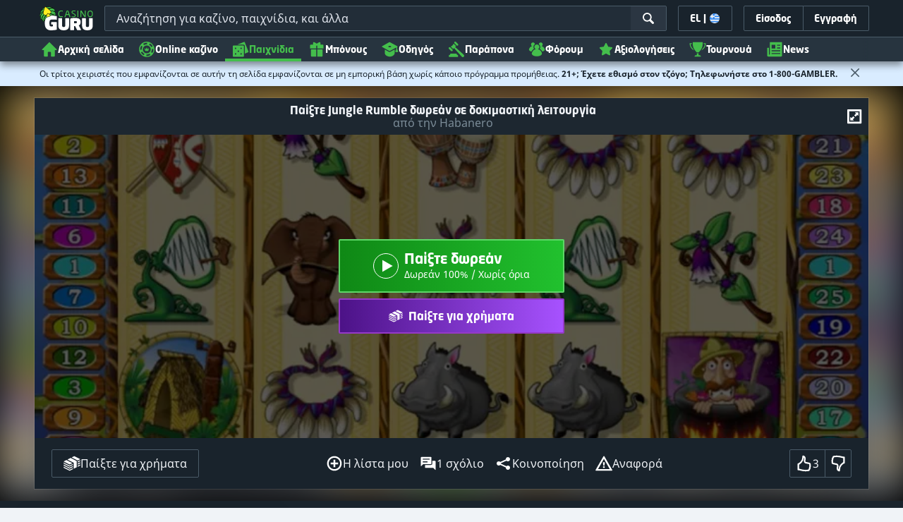

--- FILE ---
content_type: image/svg+xml;charset=UTF-8
request_url: https://static.casino.guru/pict/960000/7937_500x250_dark.svg?timestamp=1726671770000&imageDataId=1011139&height=116&webp=true
body_size: 26486
content:
<svg xmlns="http://www.w3.org/2000/svg" xmlns:xlink="http://www.w3.org/1999/xlink" width="500" height="250" viewBox="0 0 500 250">
  <g id="_7937_500x250_dark" data-name="7937_500x250_dark">
    <image id="spinline" x="82" y="73" width="335" height="104" xlink:href="[data-uri]"/>
  </g>
</svg>


--- FILE ---
content_type: image/svg+xml;charset=UTF-8
request_url: https://static.casino.guru/pict/720835/6973_500x250_dark.svg?timestamp=1708681087000&imageDataId=774825&height=116&webp=true
body_size: 17423
content:
<svg xmlns="http://www.w3.org/2000/svg" xmlns:xlink="http://www.w3.org/1999/xlink" width="500" height="250" viewBox="0 0 500 250">
  <g id="_6973_500x250_dark" data-name="6973_500x250_dark">
    <image id="logo" x="91" y="80" width="317" height="90" xlink:href="[data-uri]"/>
  </g>
</svg>


--- FILE ---
content_type: image/svg+xml;charset=UTF-8
request_url: https://static.casino.guru/pict/124002/Habanero_white.svg?timestamp=1662360231000&imageDataId=368959&webp=true
body_size: 4420
content:
<?xml version="1.0" encoding="utf-8"?>
<!-- Generator: Adobe Illustrator 23.0.0, SVG Export Plug-In . SVG Version: 6.00 Build 0)  -->
<svg version="1.1" id="Layer_1" xmlns="http://www.w3.org/2000/svg" xmlns:xlink="http://www.w3.org/1999/xlink" x="0px" y="0px"
	 viewBox="0 0 400 230" style="enable-background:new 0 0 400 230;" xml:space="preserve">
<style type="text/css">
	.st0{display:none;}
	.st1{display:inline;}
	.st2{opacity:0.973;fill-rule:evenodd;clip-rule:evenodd;fill:#F26743;enable-background:new    ;}
	.st3{opacity:0.977;fill-rule:evenodd;clip-rule:evenodd;fill:#F26445;enable-background:new    ;}
	.st4{opacity:0.914;fill-rule:evenodd;clip-rule:evenodd;fill:#F26345;enable-background:new    ;}
	.st5{opacity:0.992;fill-rule:evenodd;clip-rule:evenodd;fill:#F3733F;enable-background:new    ;}
	.st6{opacity:0.95;fill-rule:evenodd;clip-rule:evenodd;fill:#F3763D;enable-background:new    ;}
	.st7{opacity:0.893;fill-rule:evenodd;clip-rule:evenodd;fill:#F2703F;enable-background:new    ;}
	.st8{opacity:0.969;fill-rule:evenodd;clip-rule:evenodd;fill:#F16245;enable-background:new    ;}
	.st9{opacity:0.995;fill-rule:evenodd;clip-rule:evenodd;fill:#F26445;enable-background:new    ;}
	.st10{opacity:0.96;fill-rule:evenodd;clip-rule:evenodd;fill:#F26644;enable-background:new    ;}
	.st11{opacity:0.975;fill-rule:evenodd;clip-rule:evenodd;fill:#F47F39;enable-background:new    ;}
	.st12{opacity:0.944;fill-rule:evenodd;clip-rule:evenodd;fill:#F48237;enable-background:new    ;}
	.st13{opacity:0.993;fill-rule:evenodd;clip-rule:evenodd;fill:#F3733F;enable-background:new    ;}
	.st14{opacity:0.997;fill-rule:evenodd;clip-rule:evenodd;fill:#F3763D;enable-background:new    ;}
	.st15{opacity:0.969;fill-rule:evenodd;clip-rule:evenodd;fill:#F2773C;enable-background:new    ;}
	.st16{opacity:0.997;fill-rule:evenodd;clip-rule:evenodd;fill:#F15A47;enable-background:new    ;}
	.st17{opacity:0.986;fill-rule:evenodd;clip-rule:evenodd;fill:#F05448;enable-background:new    ;}
	.st18{opacity:0.995;fill-rule:evenodd;clip-rule:evenodd;fill:#F16046;enable-background:new    ;}
	.st19{opacity:0.995;fill-rule:evenodd;clip-rule:evenodd;fill:#F26843;enable-background:new    ;}
	.st20{opacity:0.994;fill-rule:evenodd;clip-rule:evenodd;fill:#F47F39;enable-background:new    ;}
	.st21{opacity:0.995;fill-rule:evenodd;clip-rule:evenodd;fill:#F26D41;enable-background:new    ;}
	.st22{opacity:0.984;fill-rule:evenodd;clip-rule:evenodd;fill:#F48237;enable-background:new    ;}
	.st23{opacity:0.974;fill-rule:evenodd;clip-rule:evenodd;fill:#F26445;enable-background:new    ;}
	.st24{opacity:0.996;fill-rule:evenodd;clip-rule:evenodd;fill:#F4793C;enable-background:new    ;}
	.st25{opacity:0.998;fill-rule:evenodd;clip-rule:evenodd;fill:#EF484B;enable-background:new    ;}
	.st26{opacity:0.999;fill-rule:evenodd;clip-rule:evenodd;fill:#EE4B4A;enable-background:new    ;}
	.st27{opacity:0.999;fill-rule:evenodd;clip-rule:evenodd;fill:#EE4C49;enable-background:new    ;}
	.st28{opacity:0.998;fill-rule:evenodd;clip-rule:evenodd;fill:#EF4D4A;enable-background:new    ;}
	.st29{opacity:0.998;fill-rule:evenodd;clip-rule:evenodd;fill:#EF4E49;enable-background:new    ;}
	.st30{opacity:0.984;fill-rule:evenodd;clip-rule:evenodd;fill:#EF4F4A;enable-background:new    ;}
	.st31{opacity:0.999;fill-rule:evenodd;clip-rule:evenodd;fill:#F68A32;enable-background:new    ;}
	.st32{opacity:0.995;fill-rule:evenodd;clip-rule:evenodd;fill:#F68D30;enable-background:new    ;}
	.st33{opacity:0.998;fill-rule:evenodd;clip-rule:evenodd;fill:#F58635;enable-background:new    ;}
	.st34{opacity:0.994;fill-rule:evenodd;clip-rule:evenodd;fill:#FEFFFE;enable-background:new    ;}
	.st35{opacity:0.998;fill-rule:evenodd;clip-rule:evenodd;fill:#F0504A;enable-background:new    ;}
	.st36{opacity:0.997;fill-rule:evenodd;clip-rule:evenodd;fill:#FEFFFE;enable-background:new    ;}
	.st37{opacity:0.995;fill-rule:evenodd;clip-rule:evenodd;fill:#FEFFFE;enable-background:new    ;}
	.st38{opacity:0.993;fill-rule:evenodd;clip-rule:evenodd;fill:#FEFFFE;enable-background:new    ;}
	.st39{opacity:0.997;fill-rule:evenodd;clip-rule:evenodd;fill:#F7942A;enable-background:new    ;}
	.st40{opacity:0.988;fill-rule:evenodd;clip-rule:evenodd;fill:#F79728;enable-background:new    ;}
	.st41{opacity:0.998;fill-rule:evenodd;clip-rule:evenodd;fill:#EE354D;enable-background:new    ;}
	.st42{opacity:0.995;fill-rule:evenodd;clip-rule:evenodd;fill:#EE3A4C;enable-background:new    ;}
	.st43{opacity:0.977;fill-rule:evenodd;clip-rule:evenodd;fill:#EE304D;enable-background:new    ;}
	.st44{opacity:0.98;fill-rule:evenodd;clip-rule:evenodd;fill:#FEFFFE;enable-background:new    ;}
	.st45{opacity:0.979;fill-rule:evenodd;clip-rule:evenodd;fill:#FEFFFE;enable-background:new    ;}
	.st46{opacity:0.998;fill-rule:evenodd;clip-rule:evenodd;fill:#F7912D;enable-background:new    ;}
	.st47{opacity:0.998;fill-rule:evenodd;clip-rule:evenodd;fill:#EF414B;enable-background:new    ;}
	.st48{opacity:0.994;fill-rule:evenodd;clip-rule:evenodd;fill:#F26843;enable-background:new    ;}
	.st49{opacity:0.997;fill-rule:evenodd;clip-rule:evenodd;fill:#F26D41;enable-background:new    ;}
	.st50{opacity:0.993;fill-rule:evenodd;clip-rule:evenodd;fill:#F3723F;enable-background:new    ;}
	.st51{opacity:0.995;fill-rule:evenodd;clip-rule:evenodd;fill:#F15A47;enable-background:new    ;}
	.st52{opacity:0.996;fill-rule:evenodd;clip-rule:evenodd;fill:#F3763D;enable-background:new    ;}
	.st53{opacity:0.995;fill-rule:evenodd;clip-rule:evenodd;fill:#F2773C;enable-background:new    ;}
	.st54{opacity:0.995;fill-rule:evenodd;clip-rule:evenodd;fill:#F4793C;enable-background:new    ;}
	.st55{opacity:0.995;fill-rule:evenodd;clip-rule:evenodd;fill:#F47E39;enable-background:new    ;}
</style>
<g class="st0">
	<rect x="-12" y="-9" class="st1" width="424" height="252"/>
</g>
<g>
	<g>
		<path class="st2" d="M50.1,79.8c0.2,0,0.4,0,0.6,0c0.9,0.3,1.3,1,1.2,2c-0.4,0.9-1,1.3-2,1c0-1,0-2,0-3C50,79.8,50,79.8,50.1,79.8
			z"/>
	</g>
	<g>
		<path class="st3" d="M49.9,79.8c0,1,0,2,0,3c-0.3,0-0.5-0.2-0.7-0.4c0-0.7,0-1.4,0-2.1C49.4,80,49.6,79.9,49.9,79.8z"/>
	</g>
	<g>
		<path class="st4" d="M49.2,80.2c0,0.7,0,1.4,0,2.1c-0.3-0.3-0.5-0.6-0.5-1C48.8,80.9,48.9,80.5,49.2,80.2z"/>
	</g>
	<g>
		<path class="st5" d="M57.5,81.8c0,2.3,0,4.7,0,7c-0.8,0.5-1.6,0.4-2.2-0.3c-0.1-0.1-0.1-0.2-0.1-0.3c0-2,0-3.9,0-5.9
			c0.4-0.7,0.9-0.9,1.7-0.9C57.1,81.6,57.3,81.7,57.5,81.8z"/>
	</g>
	<g>
		<path class="st6" d="M57.5,81.8c0.3,0.2,0.5,0.6,0.6,0.9c0,1.7,0,3.4,0,5.1c-0.1,0.4-0.3,0.7-0.6,0.9
			C57.5,86.5,57.5,84.1,57.5,81.8z"/>
	</g>
	<g>
		<path class="st7" d="M55.1,82.4c0,2,0,3.9,0,5.9C55.1,88.1,55,88,55,87.9c0-1.7,0-3.5,0-5.2C55,82.6,55.1,82.5,55.1,82.4z"/>
	</g>
	<g>
		<path class="st8" d="M50.2,85.6c0,2.5,0,5.1,0,7.6c-0.8-0.1-1.3-0.6-1.4-1.4c0-1.6,0-3.2,0-4.8C48.9,86.2,49.4,85.8,50.2,85.6z"/>
	</g>
	<g>
		<path class="st9" d="M50.2,85.6c0.2,0,0.4,0,0.6,0c0.1,0,0.1,0,0.2,0.1c0,2.5,0,5,0,7.4c-0.2,0.1-0.5,0.1-0.7,0.1
			C50.2,90.7,50.2,88.2,50.2,85.6z"/>
	</g>
	<g>
		<path class="st10" d="M50.9,85.7c0.5,0.2,0.8,0.5,1,1c0.1,0.9,0.1,1.8,0.1,2.7c0,0.9,0,1.8-0.1,2.7c-0.2,0.5-0.5,0.8-1,1
			C50.9,90.7,50.9,88.2,50.9,85.7z"/>
	</g>
	<g>
		<path class="st11" d="M63.5,91.5c0,0.9,0,1.8,0,2.7c-0.8,0.4-1.5,0.3-2.1-0.4c-0.5-0.8-0.3-1.6,0.4-2.2
			C62.4,91.3,63,91.3,63.5,91.5z"/>
	</g>
	<g>
		<path class="st12" d="M63.5,91.5c0.6,0.4,0.8,1,0.7,1.7c-0.1,0.4-0.4,0.7-0.7,0.9C63.5,93.3,63.5,92.4,63.5,91.5z"/>
	</g>
	<g>
		<path class="st13" d="M57.1,91.9c0,7.6,0,15.3,0,22.9c0,2,0,3.9,0,5.9c-0.8,0-1.6,0-2.4,0c0-6.8,0-13.6,0-20.4
			c0.1-0.2,0.2-0.4,0.2-0.7c0-2.3,0-4.5,0.1-6.8C55.5,91.9,56.2,91.6,57.1,91.9z"/>
	</g>
	<g>
		<path class="st14" d="M57.1,91.9c0.3,0.1,0.6,0.3,0.7,0.6c0,7.4,0,14.9,0,22.3c-0.2,0-0.5,0-0.7,0C57.1,107.2,57.1,99.5,57.1,91.9
			z"/>
	</g>
	<g>
		<path class="st15" d="M57.8,92.5c0.1,0.1,0.2,0.3,0.2,0.5c0,2.5,0,5,0.1,7.5c0,0.1,0.1,0.2,0.1,0.3c0,4.6,0,9.3,0,13.9
			c-0.1,0-0.2,0-0.4,0C57.8,107.4,57.8,100,57.8,92.5z"/>
	</g>
	<g>
		<path class="st16" d="M45.2,94.3c0,6.8,0,13.7,0,20.5c-0.7,0-1.5,0-2.2,0c0-6.8,0-13.7,0-20.5c0.6-0.6,1.3-0.6,2-0.2
			C45.1,94.2,45.2,94.2,45.2,94.3z"/>
	</g>
	<g>
		<path class="st17" d="M43,94.3c0,6.8,0,13.7,0,20.5c-0.2,0-0.3,0-0.5,0c0,5.8,0,11.5,0,17.3c0.2,0,0.3,0,0.5,0c0,4,0,8.1,0,12.1
			c-0.8-0.4-1.6-0.9-2.4-1.4c0-12,0-24.1,0-36.1c1,0.1,1.6-0.3,1.9-1.2c0-3.5,0-7,0.1-10.5C42.7,94.8,42.8,94.5,43,94.3z"/>
	</g>
	<g>
		<path class="st18" d="M45.2,94.3c0.2,0.2,0.4,0.4,0.4,0.7c0,2.4,0,4.8,0.1,7.3c0.3,0.8,0.9,1.2,1.8,1.1c0.2-0.1,0.4-0.2,0.6-0.3
			c0,3.9,0,7.8,0,11.7c-1,0-2,0-2.9,0C45.2,108,45.2,101.1,45.2,94.3z"/>
	</g>
	<g>
		<path class="st19" d="M51.6,96.4c0,8.1,0,16.2,0,24.3c-0.6,0-1.3,0-1.9,0c0-2,0-3.9,0-5.9c-0.3,0-0.6,0-0.8,0c0-6.1,0-12.1,0-18.2
			c0.2-0.5,0.5-0.9,1.1-1c0.5-0.1,1,0,1.4,0.3C51.5,96.1,51.6,96.2,51.6,96.4z"/>
	</g>
	<g>
		<path class="st20" d="M63.3,96.4c0,6.1,0,12.3,0,18.4c-0.9,0-1.8,0-2.7,0c0-4.4,0-8.9,0-13.3c0.3-0.2,0.4-0.5,0.5-0.9
			c0-1,0-2,0.1-3C61.5,96.5,62.2,96.1,63.3,96.4z"/>
	</g>
	<g>
		<path class="st21" d="M51.6,96.4c0.2,0.2,0.3,0.4,0.3,0.7c0,0.9,0,1.8,0.1,2.7c0.2,0.7,0.7,1.1,1.5,1.2c0.5-0.1,1-0.3,1.3-0.7
			c0,6.8,0,13.6,0,20.4c-1,0-2.1,0-3.1,0C51.6,112.6,51.6,104.5,51.6,96.4z"/>
	</g>
	<g>
		<path class="st22" d="M63.3,96.4c0.5,0.2,0.8,0.5,1,1c0,2.3,0,4.7,0.1,7c0,0.3,0.1,0.5,0.2,0.7c0,12.9,0,25.8,0,38.7
			c-0.4,0.2-0.8,0.5-1.3,0.7c0-4.1,0-8.3,0-12.5c0.3,0,0.7,0,1,0c0-5.8,0-11.5,0-17.3c-0.3,0-0.7,0-1,0
			C63.3,108.7,63.3,102.5,63.3,96.4z"/>
	</g>
	<g>
		<path class="st23" d="M48.9,96.7c0,6.1,0,12.1,0,18.2c-0.2,0-0.5,0-0.7,0c0-3.9,0-7.8,0-11.7c0.3-0.2,0.5-0.5,0.5-0.8
			c0-1.7,0-3.5,0.1-5.2C48.8,96.9,48.8,96.8,48.9,96.7z"/>
	</g>
	<g>
		<path class="st24" d="M58.2,100.9c0.6,1,1.4,1.2,2.4,0.6c0,4.4,0,8.9,0,13.3c-0.8,0-1.6,0-2.4,0C58.2,110.2,58.2,105.5,58.2,100.9
			z"/>
	</g>
	<g>
		<path class="st25" d="M38,101.1c0,13.4,0,26.8,0,40.2c-0.7-0.4-1.3-0.7-2-1.2c0-9.7,0-19.4,0-29.1c0.2-0.3,0.3-0.6,0.4-0.9
			c0-2.6,0-5.2,0.1-7.8C36.7,101.6,37.2,101.2,38,101.1z"/>
	</g>
	<g>
		<path class="st26" d="M38,101.1c0.1,0,0.2,0.1,0.4,0.1c0,13.5,0,26.9,0,40.4c-0.1-0.1-0.3-0.1-0.4-0.2C38,127.9,38,114.5,38,101.1
			z"/>
	</g>
	<g>
		<path class="st27" d="M38.3,101.2c0.1,0,0.2,0.1,0.4,0.2c0,13.5,0,27,0,40.4c-0.1-0.1-0.3-0.1-0.4-0.2
			C38.3,128.1,38.3,114.6,38.3,101.2z"/>
	</g>
	<g>
		<path class="st28" d="M38.7,101.3c0.1,0.1,0.3,0.2,0.4,0.3c0,13.5,0,26.9,0,40.4c-0.1-0.1-0.3-0.1-0.4-0.2
			C38.7,128.3,38.7,114.8,38.7,101.3z"/>
	</g>
	<g>
		<path class="st29" d="M39.1,101.6c0.2,0.2,0.3,0.4,0.4,0.6c0,13.3,0,26.6,0,40c-0.1-0.1-0.3-0.1-0.4-0.2
			C39.1,128.5,39.1,115,39.1,101.6z"/>
	</g>
	<g>
		<path class="st30" d="M39.4,102.2c0,0.1,0.1,0.1,0.1,0.2c0,1.1,0,2.3,0.1,3.4c0,12.2,0,24.3,0,36.5c-0.1,0-0.1-0.1-0.2-0.1
			C39.4,128.9,39.4,115.5,39.4,102.2z"/>
	</g>
	<g>
		<path class="st31" d="M69.5,102.8c0,12.7,0,25.5,0,38.2c-0.5,0.3-1,0.6-1.5,0.8c0-13,0-25.9,0-38.9c0.4-0.2,0.8-0.3,1.3-0.2
			C69.4,102.7,69.4,102.8,69.5,102.8z"/>
	</g>
	<g>
		<path class="st32" d="M69.5,102.8c0.5,0.2,0.8,0.5,0.9,1c0.1,1.5,0.1,3.1,0.1,4.7c0.1,0.4,0.3,0.7,0.6,0.9c0,10.2,0,20.4,0,30.7
			c-0.5,0.3-1.1,0.6-1.6,0.9C69.5,128.2,69.5,115.5,69.5,102.8z"/>
	</g>
	<g>
		<path class="st33" d="M68,102.9c0,13,0,25.9,0,38.9c-1.2,0.7-2.3,1.4-3.5,2c0-12.9,0-25.8,0-38.7c0.8,0.9,1.7,0.9,2.5,0
			c0.2-0.4,0.3-0.9,0.3-1.4C67.5,103.4,67.7,103.1,68,102.9z"/>
	</g>
	<g>
		<path class="st34" d="M332.7,105.7c2.2-0.1,4.4,0,6.6,0.3c1.6,0.2,3.1,0.6,4.5,1.2c1.4,0.6,2.5,1.5,3.3,2.9
			c0.9,1.7,1.5,3.6,1.6,5.5c0.3,4,0.2,8-0.3,11.9c-0.2,1.7-0.7,3.4-1.3,5c-0.5,1.2-1.3,2.1-2.4,2.7c-1.5,0.8-3.1,1.3-4.8,1.5
			c-3.6,0.4-7.2,0.4-10.8,0c-1.8-0.3-3.4-0.8-5-1.6c-1.7-1.1-2.8-2.7-3.3-4.6c-0.5-1.8-0.7-3.7-0.7-5.6c-0.1-2.7,0-5.4,0.1-8.2
			c0.1-1.4,0.3-2.8,0.6-4.1c0.9-3.2,2.9-5.1,6.1-5.9C328.9,106.1,330.8,105.8,332.7,105.7z M333.8,112.8c1,0,2.1,0,3.1,0.1
			c0.8,0.1,1.5,0.3,2.2,0.8c0.4,0.4,0.7,0.9,0.9,1.5c0.4,1.4,0.5,2.9,0.4,4.4c0,1.7,0,3.3-0.1,5c0,1.3-0.3,2.5-0.8,3.6
			c-0.4,0.6-0.8,1-1.5,1.2c-1,0.3-2,0.5-3,0.5c-1.4,0.1-2.8,0-4.1-0.4c-0.6-0.2-1-0.5-1.4-1c-0.3-0.6-0.5-1.3-0.6-2
			c-0.1-0.6-0.2-1.3-0.2-1.9c0-1.6,0-3.2,0-4.8c0-1.4,0.2-2.8,0.4-4.2c0.1-0.7,0.3-1.2,0.8-1.8c0.7-0.5,1.5-0.7,2.3-0.8
			C332.7,112.9,333.3,112.9,333.8,112.8z"/>
	</g>
	<g>
		<path class="st35" d="M39.6,105.8c0.2,0.5,0.6,0.8,1.1,1c0,12,0,24.1,0,36.1c-0.4-0.2-0.7-0.4-1.1-0.6
			C39.6,130.1,39.6,118,39.6,105.8z"/>
	</g>
	<g>
		<path class="st36" d="M102.7,105.8c2.8,0,5.5,0,8.3,0c0,3.9,0,7.8,0,11.7c3.6,0,7.1,0,10.7,0c0-3.9,0-7.8,0-11.7
			c2.8,0,5.6,0,8.4,0c0,10.3,0,20.7,0,31c-2.8,0-5.6,0-8.4,0c0-4.1,0-8.1,0-12.2c-3.6,0-7.1,0-10.7,0c0,4.1,0,8.1,0,12.2
			c-2.8,0-5.5,0-8.3,0C102.7,126.5,102.7,116.2,102.7,105.8z"/>
	</g>
	<g>
		<path class="st34" d="M142.5,105.8c4.2,0,8.4,0,12.7,0.1c3.2,10.3,6.3,20.6,9.4,31c-2.8,0-5.7,0-8.5,0c-0.5-1.8-1-3.6-1.6-5.4
			c-3.7,0-7.4,0-11,0c-0.5,1.8-1,3.6-1.5,5.4c-2.9,0-5.8,0-8.7,0C136.3,126.5,139.4,116.2,142.5,105.8z M148.9,112.1
			c1.3,4.4,2.6,8.8,3.9,13.2c-2.5,0.1-5.1,0.1-7.6,0C146.4,121,147.7,116.6,148.9,112.1z"/>
	</g>
	<g>
		<path class="st34" d="M167.6,105.8c6.1,0,12.1,0,18.2,0c1.7,0.1,3.4,0.5,5,1.3c1.3,0.7,2.2,1.8,2.6,3.3c0.4,1.5,0.5,3.1,0.4,4.7
			c-0.1,1.2-0.3,2.3-0.7,3.4c-0.4,0.9-1,1.5-2,1.9c-0.7,0.3-1.3,0.5-2,0.6c-0.1,0.1-0.1,0.1,0,0.2c1.3,0.1,2.4,0.5,3.5,1.2
			c0.8,0.7,1.3,1.6,1.5,2.7c0.4,2.2,0.4,4.4-0.1,6.6c-0.4,2.3-1.7,3.8-4,4.5c-1.6,0.4-3.2,0.6-4.8,0.6c-5.8,0-11.7,0-17.5,0
			C167.6,126.5,167.6,116.2,167.6,105.8z M176,112.7c2.5,0,4.9,0,7.4,0c1.2,0,1.9,0.6,2.1,1.8c0.1,0.7,0.1,1.4,0,2.1
			c-0.1,0.7-0.5,1.2-1.2,1.3c-0.5,0.1-1,0.2-1.5,0.3c-2.2,0-4.5,0-6.7,0C176,116.4,176,114.6,176,112.7z M176,124c2.4,0,4.8,0,7.3,0
			c0.7,0,1.3,0.2,1.9,0.4c0.4,0.3,0.7,0.8,0.8,1.4c0.1,0.8,0.1,1.6-0.1,2.4c-0.2,0.7-0.6,1.2-1.3,1.4c-0.5,0.1-1.1,0.2-1.6,0.3
			c-2.3,0-4.6,0-6.9,0C176,128,176,126,176,124z"/>
	</g>
	<g>
		<path class="st34" d="M204.4,105.8c4.2,0,8.5,0,12.7,0.1c3.1,10.3,6.3,20.6,9.4,31c-2.8,0-5.6,0-8.5,0c-0.6-1.8-1.1-3.6-1.6-5.4
			c-3.7,0-7.4,0-11.1,0c-0.5,1.8-1,3.6-1.5,5.3c-2.9,0.1-5.8,0.1-8.7,0.1C198.2,126.5,201.3,116.2,204.4,105.8z M210.9,112.1
			c1.3,4.4,2.6,8.8,3.9,13.2c-2.5,0.1-5.1,0.1-7.6,0.1C208.4,121,209.6,116.6,210.9,112.1z"/>
	</g>
	<g>
		<path class="st37" d="M228.6,105.8c4.7,0,9.4,0,14,0.1c2.9,7.8,5.8,15.6,8.7,23.4c0.1,0,0.2,0.1,0.3,0.1
			c-0.1-7.8-0.2-15.7-0.3-23.5c2.8,0,5.5,0,8.3,0c0,10.3,0,20.7,0,31c-4.7,0-9.4,0-14.1-0.1c-2.9-7.9-5.8-15.8-8.7-23.7
			c-0.1,0-0.2-0.1-0.3-0.1c0.1,8,0.3,15.9,0.4,23.9c-2.7,0-5.4,0-8.2,0C228.6,126.5,228.6,116.2,228.6,105.8z"/>
	</g>
	<g>
		<path class="st38" d="M263.6,105.8c7.5,0,15,0,22.5,0c0,2.3,0,4.6,0,6.9c-4.7,0-9.4,0-14.1,0c0,1.8,0,3.7,0,5.5
			c4.4,0,8.8,0,13.2,0c0,1.9,0,3.9,0,5.8c-4.4,0-8.8,0-13.2,0c0,2,0,3.9,0,5.9c4.8,0,9.6,0,14.4,0c0,2.3,0,4.6,0,6.9
			c-7.6,0-15.2,0-22.8,0C263.6,126.5,263.6,116.2,263.6,105.8z"/>
	</g>
	<g>
		<path class="st37" d="M290.3,105.8c6,0,12,0,18,0.1c1.9,0.1,3.8,0.6,5.5,1.5c1.1,0.7,1.9,1.6,2.3,2.8c0.5,1.4,0.8,2.9,0.8,4.4
			c0.1,2,0,3.9-0.4,5.9c-0.1,0.8-0.4,1.4-0.8,2.1c-0.9,1-2.1,1.6-3.4,2c-0.4,0.1-0.8,0.2-1.3,0.3c0,0.1-0.1,0.1-0.1,0.2
			c3.5,0.2,5.4,2,5.6,5.5c0,2.1,0,4.2,0,6.3c-2.8,0-5.7,0-8.5,0c0-1.8,0-3.6-0.1-5.4c-0.1-0.8-0.4-1.6-1-2.2c-0.6-0.4-1.3-0.6-2-0.6
			c-2.1,0-4.3,0-6.4,0c0,2.7,0,5.5,0,8.2c-2.8,0-5.6,0-8.4,0C290.3,126.5,290.3,116.2,290.3,105.8z M298.6,113
			c2.3,0,4.5,0.1,6.8,0.1c0.6,0,1.1,0.1,1.6,0.3c0.5,0.2,0.9,0.6,1,1.2c0.5,1.9,0.4,3.9-0.1,5.8c-0.3,0.6-0.8,0.9-1.4,1
			c-0.3,0.1-0.6,0.1-0.9,0.1c-2.3,0-4.6,0-7,0C298.6,118.7,298.6,115.8,298.6,113z"/>
	</g>
	<g>
		<path class="st39" d="M74.8,105.9c0,10.7,0,21.4,0,32.1c-0.4,0.2-0.9,0.5-1.3,0.7c0-10,0-20.1,0-30.1c0-0.5,0.1-1,0.1-1.5
			C73.7,106.4,74.1,106,74.8,105.9z"/>
	</g>
	<g>
		<path class="st40" d="M74.8,105.9c1-0.1,1.6,0.3,1.9,1.2c0,9.9,0,19.8,0,29.8c-0.6,0.4-1.2,0.7-1.9,1.1
			C74.8,127.2,74.8,116.6,74.8,105.9z"/>
	</g>
	<g>
		<path class="st41" d="M32.3,106.1c0,10.7,0,21.3,0,32c-0.5-0.3-1-0.6-1.5-0.9c0-10.3,0-20.6,0-30.9c0.4-0.3,0.8-0.4,1.2-0.3
			C32.1,106.1,32.2,106.1,32.3,106.1z"/>
	</g>
	<g>
		<path class="st42" d="M32.3,106.1c0.5,0.2,0.8,0.5,1,1c0.1,1.1,0.1,2.1,0.1,3.2c0.1,0.3,0.3,0.6,0.5,0.8c0,9.3,0,18.5,0,27.8
			c-0.5-0.3-1.1-0.6-1.6-0.9C32.3,127.4,32.3,116.8,32.3,106.1z"/>
	</g>
	<g>
		<path class="st43" d="M30.9,106.3c0,10.3,0,20.6,0,30.9c-0.2-0.1-0.5-0.2-0.7-0.4c0-9.8,0-19.6,0-29.4c0.1-0.4,0.3-0.8,0.6-1.1
			C30.8,106.3,30.8,106.3,30.9,106.3z"/>
	</g>
	<g>
		<path class="st44" d="M353.9,106.3c2,0,3.9,0,5.9,0c0,0.6,0,1.2,0,1.7c-0.7,0-1.3,0-2,0c0,1.9,0,3.7,0,5.6c-0.7,0-1.3,0-2,0
			c0-1.9,0-3.7,0-5.6c-0.6,0-1.3,0-1.9,0C353.9,107.5,353.9,106.9,353.9,106.3z"/>
	</g>
	<g>
		<path class="st45" d="M369.8,106.3c0,2.4,0,4.9,0,7.3c-0.7,0-1.3,0-2,0c0.1-1.8,0.1-3.7,0.1-5.5c-0.6,1.8-1.2,3.7-1.8,5.5
			c-0.6,0.1-1.2,0.1-1.8,0c-0.6-1.9-1.2-3.7-1.8-5.5c0,1.9,0.1,3.7,0.1,5.6c-0.6,0-1.3,0-1.9,0c0-2.4,0-4.9,0-7.3c1,0,2.1,0,3.1,0
			c0.4,1.5,0.9,3,1.4,4.6c0.4-1.5,0.9-3,1.3-4.6C367.7,106.3,368.7,106.3,369.8,106.3z"/>
	</g>
	<g>
		<path class="st46" d="M73.5,108.5c0,10,0,20.1,0,30.1c-0.8,0.5-1.6,0.9-2.4,1.4c0-10.2,0-20.4,0-30.7
			C72.2,109.9,73,109.6,73.5,108.5z"/>
	</g>
	<g>
		<path class="st47" d="M36,111.1c0,9.7,0,19.4,0,29.1c-0.7-0.4-1.4-0.8-2-1.2c0-9.3,0-18.5,0-27.8C34.7,111.7,35.3,111.6,36,111.1z
			"/>
	</g>
	<g>
		<path class="st48" d="M51.6,126.6c0,7.6,0,15.1,0,22.7c-0.9-0.5-1.8-1-2.7-1.6c0-5.2,0-10.4,0-15.5c0.3,0,0.6,0,0.8,0
			c0-1.8,0-3.7,0-5.5C50.4,126.6,51,126.6,51.6,126.6z"/>
	</g>
	<g>
		<path class="st49" d="M51.6,126.6c1,0,2.1,0,3.1,0c0,7.6,0,15.3,0,22.9c-0.4,0.2-0.8,0.5-1.2,0.7c-0.1,0-0.2,0-0.3,0
			c-0.5-0.4-1.1-0.7-1.7-1C51.6,141.7,51.6,134.1,51.6,126.6z"/>
	</g>
	<g>
		<path class="st50" d="M54.7,126.6c0.8,0,1.6,0,2.4,0c0,1.8,0,3.7,0,5.5c0,5.3,0,10.7,0,16c-0.8,0.5-1.6,0.9-2.4,1.4
			C54.7,141.9,54.7,134.2,54.7,126.6z"/>
	</g>
	<g>
		<path class="st51" d="M43,132.1c0.7,0,1.5,0,2.2,0c0,4.5,0,8.9,0,13.4c-0.7-0.4-1.5-0.8-2.2-1.3C43,140.2,43,136.2,43,132.1z"/>
	</g>
	<g>
		<path class="st18" d="M45.2,132.1c1,0,2,0,2.9,0c0,5,0,10,0,15.1c-1-0.5-2-1.1-2.9-1.7C45.2,141.1,45.2,136.6,45.2,132.1z"/>
	</g>
	<g>
		<path class="st9" d="M48.2,132.1c0.2,0,0.5,0,0.7,0c0,5.2,0,10.4,0,15.5c-0.3-0.1-0.5-0.3-0.7-0.5
			C48.2,142.2,48.2,137.2,48.2,132.1z"/>
	</g>
	<g>
		<path class="st52" d="M57.1,132.1c0.2,0,0.5,0,0.7,0c0,5.2,0,10.4,0,15.6c-0.2,0.1-0.5,0.3-0.7,0.4
			C57.1,142.8,57.1,137.5,57.1,132.1z"/>
	</g>
	<g>
		<path class="st53" d="M57.8,132.1c0.1,0,0.2,0,0.4,0c0,5.1,0,10.3,0,15.4c-0.1,0.1-0.3,0.1-0.4,0.2
			C57.8,142.5,57.8,137.3,57.8,132.1z"/>
	</g>
	<g>
		<path class="st54" d="M58.2,132.1c0.8,0,1.6,0,2.4,0c0,4.7,0,9.3,0,14c-0.8,0.4-1.6,0.9-2.4,1.4C58.2,142.4,58.2,137.3,58.2,132.1
			z"/>
	</g>
	<g>
		<path class="st55" d="M60.6,132.1c0.9,0,1.8,0,2.7,0c0,4.1,0,8.3,0,12.5c-0.9,0.5-1.8,1-2.7,1.6C60.6,141.5,60.6,136.8,60.6,132.1
			z"/>
	</g>
</g>
</svg>
